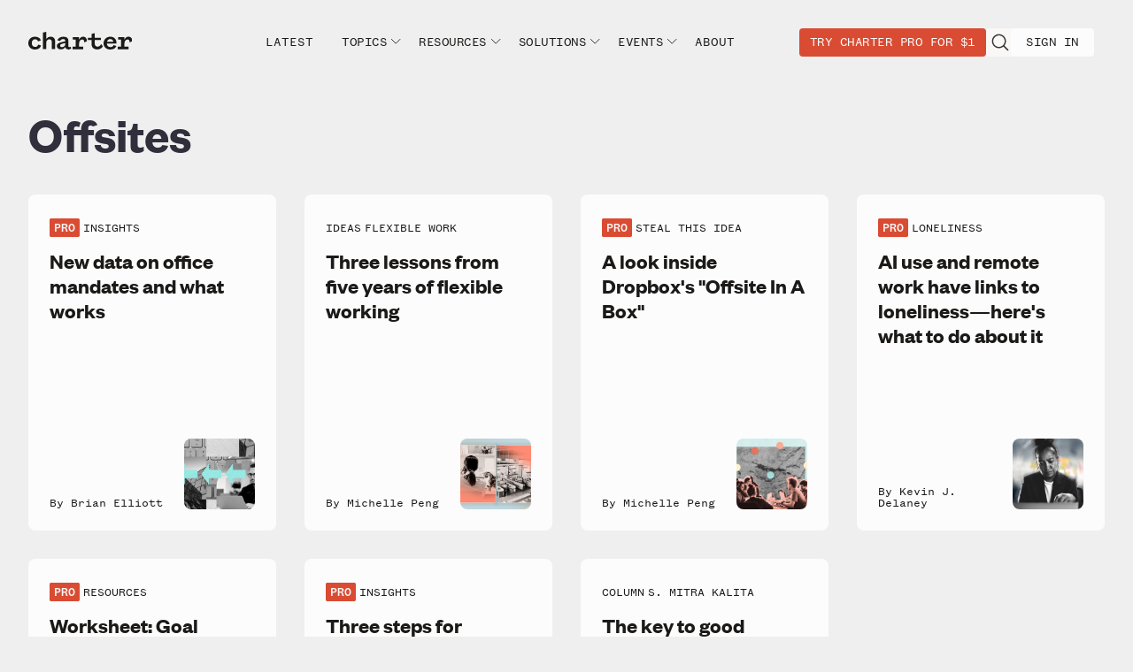

--- FILE ---
content_type: text/html; charset=utf-8
request_url: https://www.charterworks.com/tag/offsites/
body_size: 8441
content:
<!DOCTYPE html>
<html lang="en">
<head>

    <meta charset="utf-8" />
    <meta http-equiv="X-UA-Compatible" content="IE=edge" />

    <title>Offsites - Charter - Future of Work, AI, Management, Hybrid</title>
    <meta name="HandheldFriendly" content="True" />
    <meta name="viewport" content="width=device-width, initial-scale=1.0" />
    <meta name="facebook-domain-verification" content="g57o7yafjuezer828k8c3dz6zpvqej" />

    

    <meta name="robots" content="max-image-preview:large" />

    <link rel="stylesheet" type="text/css" href="https://www.charterworks.com/assets/built/screen.css?v=630bfd3381" />

    <!-- Global site tag (gtag.js) - Google Analytics -->
    <script async src="https://www.googletagmanager.com/gtag/js?id=G-V84CGHPXQ2"></script>
    <script>
      window.dataLayer = window.dataLayer || [];
      function gtag(){dataLayer.push(arguments);}
      gtag('js', new Date());
      gtag('config', 'UA-182869867-2');
      gtag('config', 'G-V84CGHPXQ2');
    </script>

    <!-- Google Tag Manager -->
    <script>(function(w,d,s,l,i){w[l]=w[l]||[];w[l].push({'gtm.start':
    new Date().getTime(),event:'gtm.js'});var f=d.getElementsByTagName(s)[0],
    j=d.createElement(s),dl=l!='dataLayer'?'&l='+l:'';j.async=true;j.src=
    'https://www.googletagmanager.com/gtm.js?id='+i+dl;f.parentNode.insertBefore(j,f);
    })(window,document,'script','dataLayer','GTM-PNMKPZN5');</script>
    <!-- End Google Tag Manager -->

    <script>
    // create the Keywee Tracker tag
    (function (w, d) {
      w.kwa || (w.kwa = function () {
        (w.kwa.q = w.kwa.q || []).push(arguments);
      });
      s = d.createElement('script');
      s.src = '//cdn.keywee.co/dist/analytics.min.js';
      s.async = true;
      f = d.scripts[0];
      f.parentNode.insertBefore(s, f);
    })(window, document);

    // initialize the Keywee Tracker
    kwa('initialize',1128);
  </script>
<script type="text/javascript">
_linkedin_partner_id = "2916796";
window._linkedin_data_partner_ids = window._linkedin_data_partner_ids || [];
window._linkedin_data_partner_ids.push(_linkedin_partner_id);
</script>
<script type="text/javascript">
    (function(){var s = document.getElementsByTagName("script")[0];
    var b = document.createElement("script");
    b.type = "text/javascript";b.async = true;
    b.src = "https://snap.licdn.com/li.lms-analytics/insight.min.js";
    s.parentNode.insertBefore(b, s);})();
</script>
<noscript>
    <img height="1" width="1" style="display:none;" alt="" src="https://px.ads.linkedin.com/collect/?pid=2916796&fmt=gif" />
</noscript>
<!-- Facebook Pixel Code -->
<script>
      !function(f,b,e,v,n,t,s)
      {if(f.fbq)return;n=f.fbq=function(){n.callMethod?
      n.callMethod.apply(n,arguments):n.queue.push(arguments)};
      if(!f._fbq)f._fbq=n;n.push=n;n.loaded=!0;n.version='2.0';
      n.queue=[];t=b.createElement(e);t.async=!0;
      t.src=v;s=b.getElementsByTagName(e)[0];
      s.parentNode.insertBefore(t,s)}(window, document,'script',
      'https://connect.facebook.net/en_US/fbevents.js');
      fbq('init', '439316737318096');
      fbq('track', 'PageView');
</script>
<noscript><img height="1" width="1" style="display:none" alt="" src="https://www.facebook.com/tr?id=439316737318096&ev=PageView&noscript=1"/></noscript>
<!-- End Facebook Pixel Code -->
    <link rel="icon" href="https://www.charterworks.com/content/images/size/w256h256/2021/06/profile-1.png" type="image/png">
    <link rel="canonical" href="https://www.charterworks.com/tag/offsites/">
    <meta name="referrer" content="no-referrer-when-downgrade">
    
    <meta property="og:site_name" content="Charter - Future of Work, AI, Management, Hybrid">
    <meta property="og:type" content="website">
    <meta property="og:title" content="Offsites - Charter - Future of Work, AI, Management, Hybrid">
    <meta property="og:url" content="https://www.charterworks.com/tag/offsites/">
    <meta property="og:image" content="https://www.charterworks.com/content/images/2021/06/profile.png">
    <meta property="article:publisher" content="https://www.facebook.com/charterworks/">
    <meta name="twitter:card" content="summary_large_image">
    <meta name="twitter:title" content="Offsites - Charter - Future of Work, AI, Management, Hybrid">
    <meta name="twitter:url" content="https://www.charterworks.com/tag/offsites/">
    <meta name="twitter:image" content="https://www.charterworks.com/content/images/2021/06/profile.png">
    <meta name="twitter:site" content="@charterworks">
    <meta property="og:image:width" content="1000">
    <meta property="og:image:height" content="1000">
    
    <script type="application/ld+json">
{
    "@context": "https://schema.org",
    "@type": "Series",
    "publisher": {
        "@type": "Organization",
        "name": "Charter - Future of Work, AI, Management, Hybrid",
        "url": "https://www.charterworks.com/",
        "logo": {
            "@type": "ImageObject",
            "url": "https://www.charterworks.com/content/images/2021/06/charter-logo-large-dark.svg",
            "width": 121,
            "height": 21
        }
    },
    "url": "https://www.charterworks.com/tag/offsites/",
    "name": "Offsites",
    "mainEntityOfPage": "https://www.charterworks.com/tag/offsites/"
}
    </script>

    <meta name="generator" content="Ghost 6.12">
    <link rel="alternate" type="application/rss+xml" title="Charter - Future of Work, AI, Management, Hybrid" href="https://www.charterworks.com/rss/">
    <script defer src="https://cdn.jsdelivr.net/ghost/portal@~2.56/umd/portal.min.js" data-i18n="true" data-ghost="https://www.charterworks.com/" data-key="c4fb9a485946df9ae2c0dba3fc" data-api="https://resetwork.ghost.io/ghost/api/content/" data-locale="en" crossorigin="anonymous"></script><style id="gh-members-styles">.gh-post-upgrade-cta-content,
.gh-post-upgrade-cta {
    display: flex;
    flex-direction: column;
    align-items: center;
    font-family: -apple-system, BlinkMacSystemFont, 'Segoe UI', Roboto, Oxygen, Ubuntu, Cantarell, 'Open Sans', 'Helvetica Neue', sans-serif;
    text-align: center;
    width: 100%;
    color: #ffffff;
    font-size: 16px;
}

.gh-post-upgrade-cta-content {
    border-radius: 8px;
    padding: 40px 4vw;
}

.gh-post-upgrade-cta h2 {
    color: #ffffff;
    font-size: 28px;
    letter-spacing: -0.2px;
    margin: 0;
    padding: 0;
}

.gh-post-upgrade-cta p {
    margin: 20px 0 0;
    padding: 0;
}

.gh-post-upgrade-cta small {
    font-size: 16px;
    letter-spacing: -0.2px;
}

.gh-post-upgrade-cta a {
    color: #ffffff;
    cursor: pointer;
    font-weight: 500;
    box-shadow: none;
    text-decoration: underline;
}

.gh-post-upgrade-cta a:hover {
    color: #ffffff;
    opacity: 0.8;
    box-shadow: none;
    text-decoration: underline;
}

.gh-post-upgrade-cta a.gh-btn {
    display: block;
    background: #ffffff;
    text-decoration: none;
    margin: 28px 0 0;
    padding: 8px 18px;
    border-radius: 4px;
    font-size: 16px;
    font-weight: 600;
}

.gh-post-upgrade-cta a.gh-btn:hover {
    opacity: 0.92;
}</style><script async src="https://js.stripe.com/v3/"></script>
    <script defer src="https://cdn.jsdelivr.net/ghost/sodo-search@~1.8/umd/sodo-search.min.js" data-key="c4fb9a485946df9ae2c0dba3fc" data-styles="https://cdn.jsdelivr.net/ghost/sodo-search@~1.8/umd/main.css" data-sodo-search="https://resetwork.ghost.io/" data-locale="en" crossorigin="anonymous"></script>
    
    <link href="https://www.charterworks.com/webmentions/receive/" rel="webmention">
    <script defer src="/public/cards.min.js?v=630bfd3381"></script>
    <link rel="stylesheet" type="text/css" href="/public/cards.min.css?v=630bfd3381">
    <script defer src="/public/member-attribution.min.js?v=630bfd3381"></script>
    <script defer src="/public/ghost-stats.min.js?v=630bfd3381" data-stringify-payload="false" data-datasource="analytics_events" data-storage="localStorage" data-host="https://www.charterworks.com/.ghost/analytics/api/v1/page_hit"  tb_site_uuid="8fccfa65-0986-47a8-8ece-f28e425835ce" tb_post_uuid="undefined" tb_post_type="null" tb_member_uuid="undefined" tb_member_status="undefined"></script><style>:root {--ghost-accent-color: #15171A;}</style>
<script>
    const queryString = window.location.search;
    const urlParams = new URLSearchParams(queryString);

    if( gtag ) {
        

        if(urlParams.get('action') && location.pathname === '/') {
            gtag('event', 'homepage_action_view', {
                'action': urlParams.get('action'),
                'success': urlParams.get('success') || 'n/a'
            });
        }

        if(urlParams.get('action') && location.pathname !== '/' && urlParams.get('success')) {
            gtag('event', 'user_action_view', {
                'action': urlParams.get('action'),
                'success': urlParams.get('success') || 'n/a'
            });
        }

        if( urlParams.get('trk') ) {
            const trk = urlParams.get('trk');

            if(trk.indexOf('feed') > -1) {
                const trkInfo = trk.split('_');
                gtag('event', 'linked_in_referral_view', {
                    'linked_in_location': trkInfo[0],
                    'linked_in_sublocation':trkInfo[1]
                });
            
                if(localStorage && localStorage.getItem('li_adsId')) {
                    gtag('set', 'user_properties', {
                        'linked_in_ad_id': localStorage.getItem('li_adsId')
                    });
                }
            }
        }

        if( urlParams.get('fbclid') ) {
            gtag('event', 'facebook_clickthrough_view');
        }
    }

    const stripe = urlParams.get('stripe'); 
    if (stripe == 'success') {
        window.location = '/charter-pro-thank-you/';
    }
</script>


</head>
<body id="post-body" class="cw-landing-body  ">
    <!-- Google Tag Manager (noscript) -->
    <noscript><iframe src="https://www.googletagmanager.com/ns.html?id=GTM-PNMKPZN5"
    height="0" width="0" style="display:none;visibility:hidden"></iframe></noscript>
    <!-- End Google Tag Manager (noscript) -->

    
<nav class="cw-pro-landing-nav" role="navigation" aria-label="Charter Navigation">

    <div class="logo-container logged-out pro-container"> 
    <a href="/" class="custom-logo-link" rel="home" aria-current="page" aria-label="Return to Charter Pro homepage">
            <img class="site-logo logged-out" src="https://www.charterworks.com/assets/images/charter.svg?v=630bfd3381" alt="Reset Work"/>
    </a>
    <div class="mobile-nav-item-right">        
                <a href="/1for30days/" aria-label="Try Charter Pro for $1" title="Become a member" class="talk-to-us logged-out">Try Charter Pro for $1</a>
    

        <div class="pro-hamburger" id="pro-hamburger">
        <img src="https://www.charterworks.com/assets/images/icons/hamburger-pro.svg?v=630bfd3381" alt="Charter Menu" />
      </div>
    </div>
</div>


    <div class="pro-nav-item-left">
    <a href="/latest" title="Latest" aria-label="Read Insights from Charter">Latest</a>
                            <div aria-label="Follow Charter topics"  class="cw-newsletter-toggle"><span>Topics</span>
                          <img src="https://www.charterworks.com/assets/images/downward-chevron.svg?v=630bfd3381" class="down-icon" />
                          <div class="cw-newsletter-submenu">
                            <a href="/tag/ai/" aria-label="Charter on AI" >AI</a>
                            <a href="/tag/dei/" aria-label="Charter articles about DEI" >DEI</a>
                            <a href="/tag/flexible-work/" aria-label="Charter articles about Flexible Work">Flexible Work</a>
                            <a href="/tag/management/" aria-label="Charter articles about Management">Management</a>
                            <a href="/tag/societal-issues/" aria-label="Charter articles about Societal Issues">Societal Issues</a>
                          </div>
                        </div>                        

            <div aria-label="Resources" title="Resources" class="cw-newsletter-toggle"><span>Resources</span>
          <img src="https://www.charterworks.com/assets/images/downward-chevron.svg?v=630bfd3381" class="down-icon" />
          <div class="cw-newsletter-submenu">
            <a href="/newsletter/" aria-label="Subscribe to Charter newsletters" title="Briefing Newsletter">Briefing</a>
            <a href="/tag/work-tech/" aria-label="Work Tech" title="Work Tech Newsletter">Work Tech</a>
            <a href="/tag/research/" title="Research" aria-label="Read Exclusive Research from Charter">Research</a>
            <a href="/tag/playbook/" title="Playbooks" aria-label="Download Exclusive Playbooks from Charter">Playbooks</a>
            <a href="/tag/case-study/" title="Case Studies" aria-label="Read exclusive case studies from Charter">Case Studies</a>
            <a href="/tag/resources/" title="Resources" aria-label="Get Resources from Charter">Toolkits, Scripts, and other Resources</a>
          </div>
        </div>


                <div aria-label="Solutions" title="Solutions" class="cw-newsletter-toggle"><span>Solutions</span>
          <img src="https://www.charterworks.com/assets/images/downward-chevron.svg?v=630bfd3381" class="down-icon" />
          <div class="cw-newsletter-submenu">
            <a href="/pro/pricing/" aria-label="Charter Pro" title="Charter Pro">Charter Pro</a>
            <a href="/forum/" aria-label="Charter Forum" title="Charter Forum">Charter Forum</a>
            <a href="/teams/" aria-label="Charter Pro for Teams" title="Charter Pro for Teams">Charter Pro for Teams</a>
            <a href="/work-with-us/" aria-label="Work with us" title="Advisory and Strategic Services" class="cw-long-link">Advisory + Strategic Services</a>
          </div>
        </div>

                                <div aria-label="Get Information on Charter Events" title="Events" class="cw-newsletter-toggle"><span>Events</span>
                          <img src="https://www.charterworks.com/assets/images/downward-chevron.svg?v=630bfd3381" class="down-icon" />
                          <div class="cw-newsletter-submenu" aria-label="secondary">
                            <a href="/events/" title="Charter Events" aria-label="Charter Events" >Upcoming and Past</a>

                            <a href="/tag/the-ai-download/" title="The AI Download" aria-label="The AI Download">The AI Download</a>
                            <a href="/tag/cortado/" title="Cortado Events" aria-label="Cortado Events">Charter Cortados</a>

                            <a href="/events/ai-summit/2026/" title="Leading with AI" aria-label="Leading with AI">Leading With AI</a>
                            <a href="/tag/masterclass/" title="Masterclass" aria-label="Masterclass">Masterclass</a>

                            <a href="/tag/skills-accelerator/" title="Skills Accelerators" aria-label="Skills Accelerators">Skills Accelerators</a>
                            <a href="/tag/executive-strategy-briefing/" title="Executive Strategy Briefings" aria-label="Executive Strategy Briefings">Strategy Briefings</a>

                            <a href="/tag/webinar/" title="Webinars" aria-label="Webinars">Webinars</a>

                            <a href="/events/cws/2025/" title="Charter Workplace Summit" aria-label="Charter Workplace Summit">Workplace Summit</a>
                          </div>
                        </div>

        <a href="/about" title="About" aria-label="More about Charter">About</a>
</div>

    <div class="pro-nav-item-right">        

            <a href="/1for30days/" aria-label="Try Charter Pro for $1" title="Become a member" class="talk-to-us logged-out">Try Charter Pro for $1</a>
    

    <a class="search-icon" href="/search" title="Search">
	    <img src="https://www.charterworks.com/assets/images/icons/MagnifyingGlass.svg?v=630bfd3381" class="search-icon-img" />
    </a>

        <a href="#/portal/signin" title="Sign In" aria-label="Sign in" class="sign-out logged-out">Sign In</a>

    </div>
</nav>

<script type="text/javascript">
  const hamburgerHandler = () => {
    const d = document;
    d.getElementById('pro-hamburger').addEventListener('click', (evt) => {
      const nav = document.querySelector('.cw-pro-landing-nav');
      nav.classList.toggle('show-nav');
    });
  };

  const nlDropdown = (evt) => {
    // Without below logic to check class list, dropdown breaks when mouse is already over menu before events listeners are
    // added to set it active.
    if(event.type === "mouseleave" && evt.target.querySelector('.cw-newsletter-submenu').classList.contains('active')){
        evt.target.querySelector('.cw-newsletter-submenu').classList.toggle('active');
    }
    
    if(event.type === "mouseenter" && !evt.target.querySelector('.cw-newsletter-submenu').classList.contains('active')){
        evt.target.querySelector('.cw-newsletter-submenu').classList.toggle('active');
    }
  };


  window.addEventListener('load', (evt) => {
    document.querySelectorAll('.cw-newsletter-toggle').forEach((el) => el.addEventListener('mouseenter', nlDropdown));
    document.querySelectorAll('.cw-newsletter-toggle').forEach((el) => el.addEventListener('mouseleave', nlDropdown));
  })

  hamburgerHandler();

  window.addEventListener('load', (evt) => {
    if(gtag) {

      let pagesViewed = 0;

        if( localStorage && localStorage.getItem('ghost-history') ) {
          const userHistory = Object.values(JSON.parse(localStorage.getItem('ghost-history')));

          pagesViewed = userHistory.length;
        }
      
        let hasLinkedInAdId = false;
        if( localStorage && localStorage.getItem('li_adsId') ) {
          hasLinkedInAdId = localStorage.getItem('li_adsId');

        }

      document.querySelector('.pro-nav-item-left').addEventListener('mouseenter', (evt) => {
        gtag('event', 'top_nav_enter');
      });

      document.querySelector('.logo-container .custom-logo-link').addEventListener('click', (evt) => {
        gtag('event', 'top_nav_logo_click');
      });

      document.querySelector('.pro-nav-item-right .talk-to-us').addEventListener('click', (evt) => {
        gtag('event', 'top_nav_offer_click', {
          'pages_viewed': pagesViewed,
          'offer_text': document.querySelector('.pro-nav-item-right .talk-to-us').innerHTML,
          'linked_in_ad_id': hasLinkedInAdId,
        });
      });

      document.querySelectorAll('.cw-newsletter-toggle').forEach((elem) => {
        elem.addEventListener('click', (evt) => {
          gtag('event', 'top_nav_submenu_click', {
            'nav_submenu': elem.querySelector('span').innerHTML
          });
        });
      });

    }
  })
</script>


<main class="cw-landing-container four-by-cards-container">

                

                     
                    <header class="tag-grid-header">
                        <h1 class="tag-title">Offsites</h1>
                        <h2 class="tag-description">
                        </h2>
                    </header>






    <div class="four-by-cards-grid">
                    <div class="cw-card cw-post-card cw-card-is-pro cw-card-image ">
        <div class="cw-card-tags" aria-label="Tags">
            <span class="cw-card-pro-badge" aria-label="Pro">Pro</span>
                    <span class="primary" aria-label="Insights">Insights</span>
                    <span class="secondary" aria-label="Flexible work">Flexible work</span>
        </div>
        <a href="/office-mandates-and-what-works/" class="card-title-link">
            <h4 role="heading" class="cw-post-card-header">New data on office mandates and what works</h4>
        </a>

        <div class="cw-landing-featured-card-authors">
            <span class="cw-card-author primary">By <span name="card_author">Brian Elliott</span></span>
        </div>

        <figure class="cw-card-figure">
                <img class="cw-content-image" 
                        srcset="/content/images/size/w600/2025/08/charter-office-policies.jpg 300w"
                        sizes="(max-width: 1024px) 300px"
                        src="/content/images/size/w600/2025/08/charter-office-policies.jpg" alt="New data on office mandates and what works" 
                />
        </figure>
    </div>
                    <div class="cw-card cw-post-card  cw-card-image ">
        <div class="cw-card-tags" aria-label="Tags">
            <span class="cw-card-pro-badge" aria-label="Pro">Pro</span>
                    <span class="primary" aria-label="Ideas">Ideas</span>
                    <span class="secondary" aria-label="Flexible work">Flexible work</span>
        </div>
        <a href="/five-years-flexible/" class="card-title-link">
            <h4 role="heading" class="cw-post-card-header">Three lessons from five years of flexible working</h4>
        </a>

        <div class="cw-landing-featured-card-authors">
            <span class="cw-card-author primary">By <span name="card_author">Michelle Peng</span></span>
        </div>

        <figure class="cw-card-figure">
                <img class="cw-content-image" 
                        srcset="/content/images/size/w600/2025/03/charter-flexible-work.jpg 300w"
                        sizes="(max-width: 1024px) 300px"
                        src="/content/images/size/w600/2025/03/charter-flexible-work.jpg" alt="Three lessons from five years of flexible working" 
                />
        </figure>
    </div>
                    <div class="cw-card cw-post-card cw-card-is-pro cw-card-image ">
        <div class="cw-card-tags" aria-label="Tags">
            <span class="cw-card-pro-badge" aria-label="Pro">Pro</span>
                    <span class="primary" aria-label="Steal this idea">Steal this idea</span>
                    <span class="secondary" aria-label="Offsites">Offsites</span>
        </div>
        <a href="/dropbox-offsite-in-a-box/" class="card-title-link">
            <h4 role="heading" class="cw-post-card-header">A look inside Dropbox&#x27;s &quot;Offsite In A Box&quot;</h4>
        </a>

        <div class="cw-landing-featured-card-authors">
            <span class="cw-card-author primary">By <span name="card_author">Michelle Peng</span></span>
        </div>

        <figure class="cw-card-figure">
                <img class="cw-content-image" 
                        srcset="/content/images/size/w600/2024/08/offsites-1.jpg 300w"
                        sizes="(max-width: 1024px) 300px"
                        src="/content/images/size/w600/2024/08/offsites-1.jpg" alt="A look inside Dropbox&#x27;s &quot;Offsite In A Box&quot;" 
                />
        </figure>
    </div>
                    <div class="cw-card cw-post-card cw-card-is-pro cw-card-image ">
        <div class="cw-card-tags" aria-label="Tags">
            <span class="cw-card-pro-badge" aria-label="Pro">Pro</span>
                    <span class="primary" aria-label="Loneliness">Loneliness</span>
                    <span class="secondary" aria-label="AI">AI</span>
        </div>
        <a href="/loneliness-ai-remote-work-solutions/" class="card-title-link">
            <h4 role="heading" class="cw-post-card-header">AI use and remote work have links to loneliness—here&#x27;s what to do about it</h4>
        </a>

        <div class="cw-landing-featured-card-authors">
            <span class="cw-card-author primary">By <span name="card_author">Kevin J. Delaney</span></span>
        </div>

        <figure class="cw-card-figure">
                <img class="cw-content-image" 
                        srcset="/content/images/size/w600/2024/07/charter-burnout.jpg 300w"
                        sizes="(max-width: 1024px) 300px"
                        src="/content/images/size/w600/2024/07/charter-burnout.jpg" alt="AI use and remote work have links to loneliness—here&#x27;s what to do about it" 
                />
        </figure>
    </div>
                    <div class="cw-card cw-post-card cw-card-is-pro cw-card-image ">
        <div class="cw-card-tags" aria-label="Tags">
            <span class="cw-card-pro-badge" aria-label="Pro">Pro</span>
                    <span class="primary" aria-label="Resources">Resources</span>
                    <span class="secondary" aria-label="Culture">Culture</span>
        </div>
        <a href="/worksheet-events-goals/" class="card-title-link">
            <h4 role="heading" class="cw-post-card-header">Worksheet: Goal oriented event planning</h4>
        </a>

        <div class="cw-landing-featured-card-authors">
            <span class="cw-card-author primary">By <span name="card_author">Michelle Peng</span></span>
        </div>

        <figure class="cw-card-figure">
                <img class="cw-content-image" 
                        srcset="/content/images/size/w600/2023/11/DALL-E-2022-11-26-15.44.38---brown-woman--black-man--and-white-man-holding-cups-talking-in-a-room-with-christmas-lights--technical-illustration.jpg 300w"
                        sizes="(max-width: 1024px) 300px"
                        src="/content/images/size/w600/2023/11/DALL-E-2022-11-26-15.44.38---brown-woman--black-man--and-white-man-holding-cups-talking-in-a-room-with-christmas-lights--technical-illustration.jpg" alt="Worksheet: Goal oriented event planning" 
                />
        </figure>
    </div>
                    <div class="cw-card cw-post-card cw-card-is-pro cw-card-image ">
        <div class="cw-card-tags" aria-label="Tags">
            <span class="cw-card-pro-badge" aria-label="Pro">Pro</span>
                    <span class="primary" aria-label="Insights">Insights</span>
                    <span class="secondary" aria-label="Offsites">Offsites</span>
        </div>
        <a href="/three-steps-for-planning-your-next-offsite/" class="card-title-link">
            <h4 role="heading" class="cw-post-card-header">Three steps for planning your next offsite</h4>
        </a>

        <div class="cw-landing-featured-card-authors">
            <span class="cw-card-author primary">By <span name="card_author">Cari Romm Nazeer</span></span>
        </div>

        <figure class="cw-card-figure">
                <img class="cw-content-image" 
                        srcset="/content/images/size/w600/2024/08/offsites.jpg 300w"
                        sizes="(max-width: 1024px) 300px"
                        src="/content/images/size/w600/2024/08/offsites.jpg" alt="Three steps for planning your next offsite" 
                />
        </figure>
    </div>
                    <div class="cw-card cw-post-card  cw-card-image ">
        <div class="cw-card-tags" aria-label="Tags">
            <span class="cw-card-pro-badge" aria-label="Pro">Pro</span>
                    <span class="primary" aria-label="Column">Column</span>
                    <span class="secondary" aria-label="S. Mitra Kalita">S. Mitra Kalita</span>
        </div>
        <a href="/key-to-good-offsites/" class="card-title-link">
            <h4 role="heading" class="cw-post-card-header">The key to good offsites at a time when everything feels off</h4>
        </a>

        <div class="cw-landing-featured-card-authors">
            <span class="cw-card-author primary">By <span name="card_author">S. Mitra Kalita</span></span>
        </div>

        <figure class="cw-card-figure">
                <img class="cw-content-image" 
                        srcset="/content/images/size/w600/2022/01/GettyImages-1142487739-1.jpg 300w"
                        sizes="(max-width: 1024px) 300px"
                        src="/content/images/size/w600/2022/01/GettyImages-1142487739-1.jpg" alt="The key to good offsites at a time when everything feels off" 
                />
        </figure>
    </div>
    </div>


    <div class="pagination-home">
        <nav class="pagination" role="navigation">
    <span class="">1 of 1</span>
</nav>

    </div>
</main>
<footer id="cw-footer" class="pro-global-footer">
      <div class="footer-logo-container logged-out"> 
        <a href="/" class="custom-logo-link charter-logo-black" rel="home" aria-current="page">     
          <img src="https://www.charterworks.com/assets/images/charter.svg?v=630bfd3381" alt="Reset Work" class="logged-out"/>
        </a>
      </div>

  <div class="footer-row top-footer-links">
    <div class="column">
      <div class="footer-header"><a href="/tag/insights">Insights</a></div>
      <div class="footer-link"><a href="/tag/books">Books</a></div>
      <div class="footer-link"><a href="/tag/interviews">Interviews</a></div>
      <div class="footer-link"><a href="https://time.com/charter/">Charter on TIME</a></div>
    </div>

    <div class="column">
      <div class="footer-header"><a href="/tag/research">Research</a></div>
      <div class="footer-header second-header">Connect</div>
      <div class="footer-link"><a href="/events">Events</a></div>
    </div>

    <div class="column">
      <div class="footer-header">Topics</div>
      <div class="footer-link"><a href="/tag/artificial-intelligence">Artificial Intelligence</a></div>
      <div class="footer-link"><a href="/tag/hybrid-work">Hybrid Work</a></div>
      <div class="footer-link"><a href="/tag/dei">DEI</a></div>
      <div class="footer-link"><a href="/tag/leadership">Leadership</a></div>
    </div>

    <div class="column">
      <div class="footer-header"><a href="/pro/pricing">Charter Pro</a></div>
      <div class="footer-link"><a href="/pro/join">Become a Member</a></div>
      <div class="footer-link"><a href="mailto:hi@charterworks.com">Support</a></div>
    </div>

    <div class="column">
      <div class="footer-header">

        <a href="#/portal/signin" title="Sign In">Sign In</a>
        </div>
        <a class="footer-header search-icon" href="/search" alt="Search Charter" title="Search">
           Search <img src="https://www.charterworks.com/assets/images/icons/MagnifyingGlass.svg?v=630bfd3381" class="search-icon-img" />
        </a>
    </div>
  </div> 

  <div class="footer-row center-footer-links">
    <div class="center-column">
      <div class="footer-header">Contact</div>
      <div class="footer-link"><a href="mailto:partner@charterworks.com">Partnerships</a></div>
      <div class="footer-link"><a href="mailto:hi@charterworks.com">General Inquiries</a></div>
    </div>

    <div class="center-column">
      <div class="footer-header">Company</div>
      <div class="footer-link"><a href="/about">About</a></div>
      <div class="footer-link"><a href="/about">Careers</a></div>
      <div class="footer-link"><a href="mailto:press@charterworks.com">Press</a></div>
    </div>

    <div class="center-column span-3">
      <div class="footer-header">Newsletters</div>
      <div class="footer-link"><a href="/newsletter">Charter Briefing</a></div>
      <div style="display:none" class="footer-form">
        <input type="text" class="footer-email-input" placeholder="Your email" id="footer-email-input" />
        <button id="footer-email-button"><img src="https://www.charterworks.com/assets/images/icons/circle-arrow-right.svg?v=630bfd3381" alt="Submit email"/></button>
      </div>
    </div>
    <script type="text/javascript">    
      window.addEventListener('load', (evt) => {
        document.querySelectorAll('footer a').forEach((link) => {
          link.addEventListener('click', (evt) => {
            if(gtag) {
              gtag('event', 'footer_link_click', { 'href': link.href });
            }
          });
        });
      });
    </script>
  </div>

  <div class="footer-row bottom-footer-links">
    <div class="footer-bottom-grid">        
        <span class="footer-link cw-wordmark">
            Charter Works Inc. © 2025
        </span>
        <span class="footer-link">
            <a href="/privacy-policy/">Privacy</a>            
        </span> 
        <span class="footer-link"><a href="/terms-of-service/">Terms of Service</a></span>        
        <span class="footer-link"><a href="https://www.linkedin.com/company/charterworks/"><img src="https://www.charterworks.com/assets/images/icons/linkedin.svg?v=630bfd3381"  alt="Charter on LinkedIn" /></a></span>
        <span class="footer-link"><a href="https://bsky.app/profile/charterworks.bsky.social"><img src="https://www.charterworks.com/assets/images/icons/Bluesky.svg?v=630bfd3381" alt="Charter on Bluesky" /></a></span>
        <span class="footer-link"><a href="https://www.facebook.com/charterworks"><img src="https://www.charterworks.com/assets/images/icons/facebook.svg?v=630bfd3381"  alt="Charter on Facebook" /></a></span>
        <span class="footer-link"><a href="https://instagram.com/charter.works"><img src="https://www.charterworks.com/assets/images/icons/instagram.svg?v=630bfd3381"  alt="Charter on Instagram" /></a></span>
        <span class="footer-link"><a href="https://youtube.com/charterworks"><img src="https://www.charterworks.com/assets/images/icons/youtube.svg?v=630bfd3381"  alt="Charter on YouTube" /></a></span>           
    </div>
  </div>

</footer>
    <script type="text/javascript">	
</script>
    <script type="text/javascript">
        let d = document;

        const movePanel = () => {            
            let p = d.querySelector('.cw-pro-landing-sidebar-panel');
            let panel = p.parentNode.removeChild(p);
            let feature = d.querySelector('.cw-pro-landing-featured-area > div:nth-child(2)');

            if( !feature ) {
                return;
            }          
            feature.parentNode.insertBefore(panel, feature.nextElementSibling);

            panel.classList.add('read-more')
            panel.addEventListener('click', (evt) => panel.classList.toggle('read-more'));
        }

        const addReadMoreHandler = (evt) => {
            let btn = d.getElementById('read-more-button');
            let txt = d.getElementById('read-more-button-text');

            if( !btn || !txt ) {
                return;
            }
            
            btn.addEventListener('click', (evt) => {
                txt.innerHTML = (txt.innerHTML === 'Collapse') ? 'Read More' : 'Collapse';
            });
        }
        
        if(screen.width < 1025) {
            
            let p = d.querySelector('.cw-pro-landing-sidebar-panel');
            if(p !== null){
                movePanel();
                addReadMoreHandler();
            }
        }


        const addCardClickHandlers = () => {
            const cards = d.querySelectorAll('.cw-landing-featured-area > div, .cw-landing-content-fold > div, .cw-landing-content-main > div, .cw-pro-landing-featured-area > div, .cw-pro-landing-content-fold > div, .cw-pro-landing-content-main > div, .recirc-cards-grid > div, .three-by-three-cards-grid > div, .four-by-cards-grid > div');
            if(cards !== null){
                cards.forEach((card) => {
                    card.addEventListener('click', (evt) => {
                        evt.preventDefault();
                        evt.stopPropagation();
                        const articleLink = card.querySelector('a');
                        sendGAPostCardClick(card);
                        return location.assign(articleLink.href);
                    });
                });
            }
        }

        addCardClickHandlers();

        const sendGAPostCardClick = (card) => {
            try{
                if(!gtag) return;
                let primary_tag = "NA";
                const primary_tag_el = card.querySelector('.cw-card-tags span.primary');
                if(primary_tag_el){
                    primary_tag = primary_tag_el.innerHTML;
                }
                let card_title = "NA";
                const card_title_el = card.querySelector('h4');
                if(card_title_el){
                    card_title = card_title_el.innerHTML;
                }
                let card_link = "NA";
                const articleLink_el = card.querySelector('a');
                if(articleLink_el && articleLink_el.href){
                    card_link = articleLink_el.href;
                }
                
                let card_author = "NA";
                let card_author_el = card.querySelector('.cw-card-author.primary');
                if(card_author_el && card_author_el.dataset.authorName){
                    card_author = card_author_el.dataset.authorName;
                }else if(card_author_el && card_author_el.querySelector('[name="card_author"]')){
                    card_author = card_author_el.querySelector('[name="card_author"]').innerHTML;
                }

                let card_context = "tag"; 
                let card_meta =  {
                    'card_context': card_context,
                    'primary_tag': primary_tag,
                    'card_title': card_title,
                    'card_link': card_link,
                    'card_author': card_author
                };
                gtag('event', 'post_card_click', card_meta );
            }catch(error){
                console.log('error',error);

            }
        }

        const cardImageFix = (container, featured) => {
            const smallImage = featured ? container.querySelector('.cw-featured-image') : container.querySelector('img.cw-content-image');
            let src = smallImage.src;            

            container.classList.add('contains-image');
            
            container.style.background = `url('${src}')`;
            container.style.backgroundSize = 'cover';                        

            if( container.previousElementSibling.classList.contains('cw-landing-featured-card-authors') ) {
                container.previousElementSibling.classList.add('contains-image');
            }
            
            container.removeChild(smallImage);
        }

        const fixSquareCardImages = () => {
            const smallImageContainers = d.querySelectorAll('.cw-content-image-container:not(.cw-above-header)');
            const featuredImageContainers = d.querySelectorAll('.cw-featured-image-container');

            smallImageContainers.forEach( (container, idx) => cardImageFix(container));
            featuredImageContainers.forEach( (container, idx) => cardImageFix(container, true));
        }

        fixSquareCardImages();
    </script>



            <script
            async
            src="https://code.jquery.com/jquery-3.4.1.min.js"
            integrity="sha256-CSXorXvZcTkaix6Yvo6HppcZGetbYMGWSFlBw8HfCJo="
            crossorigin="anonymous">
        </script>
        <script async src="https://www.charterworks.com/assets/built/casper.js?v=630bfd3381"></script>
</body>
</html>


--- FILE ---
content_type: text/css
request_url: https://www.charterworks.com/public/cards.min.css?v=630bfd3381
body_size: 2999
content:
.kg-button-card,.kg-button-card *{box-sizing:border-box}.kg-button-card,.kg-button-card a.kg-btn{display:flex;position:static;align-items:center}.kg-button-card{width:100%;justify-content:center}.kg-button-card.kg-align-left{justify-content:flex-start}.kg-button-card a.kg-btn{padding:0 1.2em;height:2.4em;line-height:1em;font-family:-apple-system,BlinkMacSystemFont,"Segoe UI","Roboto","Oxygen","Ubuntu","Cantarell","Fira Sans","Droid Sans","Helvetica Neue",sans-serif;font-size:.95em;font-weight:600;text-decoration:none;border-radius:5px;transition:opacity .2s ease-in-out}.kg-button-card a.kg-btn:hover{opacity:.85}.kg-button-card a.kg-btn-accent{background-color:var(--ghost-accent-color);color:#fff}.kg-callout-card,.kg-callout-card *{box-sizing:border-box}.kg-callout-card{display:flex;padding:1.2em 1.6em;border-radius:8px}.kg-callout-card-grey{background:rgba(124,139,154,.13)}.kg-callout-card-white{background:0 0;box-shadow:inset 0 0 0 1px rgba(124,139,154,.2)}.kg-callout-card-blue{background:rgba(33,172,232,.12)}.kg-callout-card-green{background:rgba(52,183,67,.12)}.kg-callout-card-yellow{background:rgba(240,165,15,.13)}.kg-callout-card-red{background:rgba(209,46,46,.11)}.kg-callout-card-pink{background:rgba(225,71,174,.11)}.kg-callout-card-purple{background:rgba(135,85,236,.12)}.kg-callout-card-accent{background:var(--ghost-accent-color);color:#fff}.kg-callout-card.kg-callout-card-accent a{color:#fff;text-decoration:underline}.kg-callout-card div.kg-callout-emoji{padding-right:.8em;line-height:1.25em;font-size:1.15em}.kg-callout-card div.kg-callout-text{font-size:.95em;line-height:1.5em}.kg-callout-card+.kg-callout-card{margin-top:1em}.kg-collection-card{width:100%;margin-top:6vmin}.kg-collection-card+*{margin-top:6vmin}.kg-collection-card-title{margin:.8rem 0 1.6rem;font-size:1.5rem;font-weight:700;text-transform:uppercase}a.kg-collection-card-post-wrapper{text-decoration:none;color:var(--text-color)}a.kg-collection-card-post-wrapper:hover{opacity:1}.kg-collection-card-post{display:flex;gap:3.2rem}.kg-collection-card-img{position:relative;aspect-ratio:3/2}.kg-collection-card-img img{position:absolute;inset:0;width:100%;height:100%;object-fit:cover}a.kg-collection-card-post-wrapper:hover img{opacity:.92;transition:all .2s ease}.kg-collection-card-content{display:flex;flex-direction:column;font-size:1.6rem}h2.kg-collection-card-post-title,p.kg-collection-card-post-excerpt{overflow:hidden;display:-webkit-box;-webkit-box-orient:vertical;-webkit-line-clamp:2}h2.kg-collection-card-post-title{margin:0;font-size:2.4rem}p.kg-collection-card-post-excerpt{margin-top:1.2rem;line-height:1.4}.kg-collection-card-post-meta{display:flex;opacity:.5;margin-top:1.2rem;font-size:1.3rem;font-weight:500}.kg-collection-card-list{display:flex;flex-direction:column;gap:3.2rem}@media (max-width:767px){.kg-collection-card-list .kg-collection-card-post{flex-direction:column}}.kg-collection-card-list .kg-collection-card-img{flex:0 0 30%}.kg-collection-card-grid{display:grid;grid-template-columns:repeat(1,minmax(0,1fr));gap:2.4rem}@media (min-width:640px){.kg-collection-card-grid:not(.columns-1){grid-template-columns:repeat(2,minmax(0,1fr))}}@media (min-width:1024px){.kg-collection-card-grid:not(.columns-1):not(.columns-2){grid-template-columns:repeat(3,minmax(0,1fr));gap:3.2rem}.kg-collection-card-grid.columns-1{gap:4.8rem}.kg-collection-card-grid.columns-2{gap:4rem}}@media (min-width:1280px){.kg-collection-card-grid:not(.columns-1):not(.columns-2):not(.columns-3){grid-template-columns:repeat(4,minmax(0,1fr))}}.kg-collection-card-grid .kg-collection-card-post{flex-direction:column;gap:1.2rem}@media (min-width:1024px){.kg-collection-card-grid.columns-1 .kg-collection-card-post{gap:2rem}.kg-collection-card-grid.columns-2 .kg-collection-card-post{gap:1.6rem}}.kg-collection-card-grid.columns-1 .kg-collection-card-img,.kg-collection-card-grid.columns-2 .kg-collection-card-img{aspect-ratio:16/9}.kg-collection-card-grid .kg-collection-card-content{font-size:1.5rem}@media (min-width:640px){.kg-collection-card-grid .kg-collection-card-content{font-size:1.6rem}}@media (min-width:1024px){.kg-collection-card-grid.columns-1 .kg-collection-card-content{font-size:1.8rem}.kg-collection-card-grid.columns-3 .kg-collection-card-content,.kg-collection-card-grid.columns-4 .kg-collection-card-content{font-size:1.5rem}}.kg-collection-card-grid h2.kg-collection-card-post-title{font-size:1.7rem}.kg-collection-card-grid .kg-collection-card-post-meta{font-size:1.25rem}@media (min-width:640px){.kg-collection-card-grid h2.kg-collection-card-post-title{font-size:1.9rem}.kg-collection-card-grid.columns-1 h2.kg-collection-card-post-title{font-size:2.4rem}.kg-collection-card-grid:not(.columns-3):not(.columns-4) .kg-collection-card-post-meta{font-size:1.3rem}}@media (min-width:1024px){.kg-collection-card-grid.columns-1 h2.kg-collection-card-post-title{font-size:3.6rem}.kg-collection-card-grid.columns-2 h2.kg-collection-card-post-title{font-size:2.4rem}.kg-collection-card-grid.columns-1 .kg-collection-card-post-meta{font-size:1.4rem}}@media (min-width:1280px){.kg-collection-card-grid.columns-4 h2.kg-collection-card-post-title{font-size:1.7rem}}.kg-cta-card,.kg-cta-card *{box-sizing:border-box}.kg-cta-card{display:flex;flex-direction:column;border-radius:8px}.kg-cta-bg-grey{background:rgba(151,163,175,.14)}.kg-cta-bg-white{background:0 0;box-shadow:inset 0 0 0 1px rgba(124,139,154,.2)}.kg-cta-bg-blue{background:rgba(33,172,232,.12)}.kg-cta-bg-green{background:rgba(52,183,67,.12)}.kg-cta-bg-yellow{background:rgba(240,165,15,.13)}.kg-cta-bg-red{background:rgba(209,46,46,.11)}.kg-cta-bg-pink{background:rgba(225,71,174,.11)}.kg-cta-bg-purple{background:rgba(135,85,236,.12)}.kg-cta-sponsor-label-wrapper{margin:0 1.5em;padding:.7em 0;border-bottom:1px solid rgba(124,139,154,.2)}@media (max-width:600px){.kg-cta-sponsor-label-wrapper{margin:0 1.25em;padding:.5em 0}}.kg-cta-bg-none .kg-cta-sponsor-label-wrapper{margin:0;padding-top:0}.kg-cta-bg-none.kg-cta-no-dividers .kg-cta-sponsor-label-wrapper,.kg-cta-has-img .kg-cta-sponsor-label-wrapper:not(.kg-cta-bg-none .kg-cta-sponsor-label-wrapper):not(.kg-cta-minimal .kg-cta-sponsor-label-wrapper){border-bottom:0}.kg-cta-sponsor-label{font-family:-apple-system,BlinkMacSystemFont,"Segoe UI","Roboto","Oxygen","Ubuntu","Cantarell","Fira Sans","Droid Sans","Helvetica Neue",sans-serif;font-size:12px;font-weight:600;text-transform:uppercase;text-wrap:pretty}.kg-cta-sponsor-label span:not(a span){color:color-mix(in srgb,currentColor 45%,transparent)}.kg-cta-sponsor-label a,.kg-cta-sponsor-label a span,.kg-cta-text a{color:currentColor;transition:opacity .15s ease-in-out}.kg-cta-sponsor-label a:hover,.kg-cta-sponsor-label a:hover span{color:currentColor;opacity:.85}.kg-cta-link-accent .kg-cta-sponsor-label a{color:var(--ghost-accent-color)}.kg-cta-content{display:flex;padding:1.5em;gap:1.5em}@media (max-width:600px){.kg-cta-content{padding:1.25em;gap:1.25em}}.kg-cta-has-img .kg-cta-sponsor-label-wrapper+.kg-cta-content:not(.kg-cta-bg-none .kg-cta-content):not(.kg-cta-minimal .kg-cta-content){padding-top:0}.kg-cta-bg-none .kg-cta-content{padding:1.5em 0;border-bottom:1px solid rgba(124,139,154,.2)}.kg-cta-bg-none.kg-cta-no-dividers .kg-cta-content{padding:0;border-bottom:none}.kg-cta-bg-none:not(.kg-cta-no-dividers) .kg-cta-content:not(.kg-cta-sponsor-label-wrapper+.kg-cta-content){border-top:1px solid rgba(124,139,154,.2)}@media (max-width:600px){.kg-cta-bg-none .kg-cta-content{padding:1.25em 0}}.kg-cta-minimal .kg-cta-content{flex-direction:row}@media (max-width:600px){.kg-cta-minimal .kg-cta-content{flex-direction:column;gap:1.6rem}}.kg-cta-immersive .kg-cta-content{flex-direction:column}.kg-cta-content-inner{display:flex;flex-direction:column;gap:1.5em}@media (max-width:600px){.kg-cta-content-inner{gap:1.25em}}.kg-cta-immersive.kg-cta-centered .kg-cta-content-inner,a.kg-cta-button{align-items:center}.kg-cta-image-container{flex-shrink:0}.kg-cta-image-container img{width:100%;height:auto;margin:0;object-fit:cover;border-radius:6px}.kg-cta-minimal .kg-cta-image-container img{width:64px;height:64px}@media (max-width:600px){.kg-cta-minimal .kg-cta-image-container img{width:52px;height:52px}}.kg-cta-text p{margin:0;line-height:1.5em;text-wrap:pretty}.kg-cta-bg-none .kg-cta-text p{line-height:unset}.kg-cta-immersive.kg-cta-centered .kg-cta-text{text-align:center}.kg-cta-text p+p{margin-top:1.25em}.kg-cta-text a:hover{color:currentColor;opacity:.85}.kg-cta-link-accent .kg-cta-text a{color:var(--ghost-accent-color)}a.kg-cta-button{display:flex;position:static;justify-content:center;padding:0 1em;height:2.5em;font-family:-apple-system,BlinkMacSystemFont,"Segoe UI","Roboto","Oxygen","Ubuntu","Cantarell","Fira Sans","Droid Sans","Helvetica Neue",sans-serif;font-size:.95em;font-weight:500;line-height:1.65;text-decoration:none;border-radius:6px;transition:opacity .15s ease-in-out;width:max-content}a.kg-cta-button:hover{opacity:.85}.kg-signup-card.kg-style-accent,a.kg-cta-button.kg-style-accent{background-color:var(--ghost-accent-color)}.kg-cta-immersive.kg-cta-has-img a.kg-cta-button{width:100%}.kg-signup-card{position:relative}.kg-signup-card,.kg-signup-card *{box-sizing:border-box}.kg-signup-card a,.kg-signup-card a span{color:currentColor}.kg-layout-split .kg-signup-card-content{display:grid;grid-template-columns:1fr 1fr}.kg-signup-card-text{position:relative;display:flex;flex-direction:column;align-items:flex-start;justify-content:center;height:100%;padding:min(4vmax,80px);background-size:cover;background-position:center;text-align:left}.kg-width-wide .kg-signup-card-text{padding:min(6.4vmax,120px)}.kg-width-full .kg-signup-card-text{padding:min(12vmax,260px)0}.kg-layout-split .kg-signup-card-text{padding:min(12vmax,260px) min(4vmax,80px)}.kg-layout-split.kg-content-wide .kg-signup-card-text{padding:min(10vmax,220px)0 min(10vmax,220px) min(4vmax,80px)}.kg-layout-split.kg-content-wide.kg-swapped .kg-signup-card-text{padding:min(10vmax,220px) min(4vmax,80px) min(10vmax,220px)0}.kg-swapped .kg-signup-card-text{grid-row:1}.kg-signup-card-text.kg-align-center{align-items:center;text-align:center}.kg-signup-card.kg-style-image .kg-signup-card-button,.kg-signup-card.kg-style-image .kg-signup-card-subheading,.kg-signup-card.kg-style-image h2.kg-signup-card-heading{z-index:999}.kg-signup-card>picture>.kg-signup-card-image{position:absolute;top:0;left:0;width:100%;height:100%;object-fit:cover;object-position:center;background-color:#fff;pointer-events:none}.kg-signup-card-content .kg-signup-card-image{width:100%;height:0;min-height:100%;object-fit:cover;object-position:center}.kg-content-wide .kg-signup-card-content .kg-signup-card-image{height:100%;padding:5.6em 0;object-fit:contain}.kg-signup-card h2.kg-signup-card-heading{margin:0;font-size:clamp(1.7em,4vw,2.5em);font-weight:700;line-height:1.05em;letter-spacing:-.01em}.kg-signup-card.kg-width-wide h2.kg-signup-card-heading{font-size:clamp(1.7em,5vw,3.3em)}.kg-signup-card.kg-width-full h2.kg-signup-card-heading{font-size:clamp(1.9em,5.6vw,4.2em)}.kg-signup-card.kg-width-full.kg-layout-split h2.kg-signup-card-heading{font-size:clamp(1.9em,4vw,3.3em)}.kg-signup-card-subheading{margin:0 0 2em}.kg-signup-card .kg-signup-card-subheading{max-width:40em;margin:0;font-size:clamp(1.05em,2vw,1.4em);font-weight:500;line-height:1.2em}.kg-signup-card h2+.kg-signup-card-subheading{margin:.6em 0 0}.kg-signup-card .kg-signup-card-subheading strong{font-weight:600}.kg-signup-card.kg-width-full.kg-layout-split .kg-signup-card-subheading,.kg-signup-card.kg-width-wide .kg-signup-card-subheading{font-size:clamp(1.05em,2vw,1.55em)}.kg-signup-card.kg-width-full .kg-signup-card-subheading:not(.kg-layout-split .kg-signup-card-subheading){max-width:min(65vmax,1200px);font-size:clamp(1.05em,2vw,1.7em)}.kg-signup-card-form{position:relative;display:flex;flex-shrink:0;width:100%}.kg-align-center .kg-signup-card-form{justify-content:center}.kg-signup-card-heading+.kg-signup-card-form,.kg-signup-card-subheading+.kg-signup-card-form{margin:min(2.4vmax,48px)0 0}.kg-width-wide .kg-signup-card-heading+.kg-signup-card-form,.kg-width-wide .kg-signup-card-subheading+.kg-signup-card-form{margin:min(3.2vmax,64px)0 0}.kg-width-full .kg-signup-card-heading+.kg-signup-card-form,.kg-width-full .kg-signup-card-subheading+.kg-signup-card-form{margin:min(4vmax,80px)0 0}.kg-signup-card-fields{display:flex;width:100%;padding:3px;background:#fff;border:1px solid #e6e6e6;border-radius:4px}.kg-width-full .kg-signup-card-fields,.kg-width-wide .kg-signup-card-fields{width:100%;max-width:500px}.kg-signup-card-input{width:100%;height:2.9em;min-height:46px;margin:0 3px 0 0;padding:12px 16px;border:0;background:#fff;font-size:1.1em}.kg-signup-card-input:focus,.kg-signup-card-input:focus-visible{outline:0}.kg-signup-card-button{display:flex;position:relative;align-items:center;min-height:46px;height:100%;padding:0 1.2em;outline:0;border:0;font-size:1em;font-weight:600;line-height:1em;text-align:center;text-decoration:none;letter-spacing:.2px;white-space:nowrap;text-overflow:ellipsis;border-radius:3px;transition:opacity .2s ease;cursor:pointer}.kg-signup-card-button.kg-style-accent{background-color:var(--ghost-accent-color)}.kg-signup-card h2+.kg-signup-card-button,.kg-signup-card p+.kg-signup-card-button{margin:1.5em 0 0}.kg-signup-card .kg-signup-card-button:hover{opacity:.85}.kg-signup-card.kg-width-wide .kg-signup-card-button{font-size:1.05em}.kg-signup-card.kg-width-wide h2+.kg-signup-card-button,.kg-signup-card.kg-width-wide p+.kg-signup-card-button{margin-top:1.75em}.kg-signup-card.kg-width-full .kg-signup-card-button{font-size:1.1em}.kg-signup-card.kg-width-full h2+.kg-signup-card-button,.kg-signup-card.kg-width-full p+.kg-signup-card-button{margin-top:2em}.kg-signup-card-error,.kg-signup-card-form.success .kg-signup-card-fields,.kg-signup-card-success{display:none}.kg-signup-card-form.success .kg-signup-card-success{display:flex;align-items:center;height:3em;font-size:1.25em;font-weight:500;line-height:1.4em}.kg-signup-card-form.error .kg-signup-card-fields{border:1px solid red;box-shadow:inset 0 0 0 1px rgba(255,0,0,.2)}.kg-signup-card-form.error .kg-signup-card-error{position:absolute;bottom:calc(-1rem - 1.6em);display:block;font-size:inherit}.kg-signup-card-button-loading{position:absolute;inset:0;align-items:center;justify-content:center;display:none}.kg-signup-card-form.loading .kg-signup-card-button-default{color:transparent}.kg-signup-card-form.loading .kg-signup-card-button-loading{display:flex}.kg-signup-card-disclaimer{margin:1rem 0 0}.kg-signup-card-form.error+.kg-signup-card-disclaimer,.kg-signup-card-form.success+.kg-signup-card-disclaimer{visibility:hidden}@media (max-width:640px){.kg-layout-split .kg-signup-card-content{grid-template-columns:1fr}.kg-width-wide .kg-signup-card-text{padding:min(6.4vmax,120px) min(4vmax,80px)}.kg-layout-split.kg-content-wide .kg-signup-card-text,.kg-layout-split.kg-content-wide.kg-swapped .kg-signup-card-text{padding:min(9.6vmax,180px)0}.kg-signup-card.kg-width-full .kg-signup-card-subheading:not(.kg-layout-split .kg-signup-card-subheading){max-width:unset}.kg-signup-card-content .kg-signup-card-image:not(.kg-content-wide .kg-signup-card-content .kg-signup-card-image){height:auto;min-height:unset;aspect-ratio:1/1}.kg-content-wide .kg-signup-card-content .kg-signup-card-image{padding:1.7em 0 0}.kg-content-wide.kg-swapped .kg-signup-card-content .kg-signup-card-image{padding:0 0 1.7em}.kg-signup-card-input{height:2.9em;padding:6px 12px;font-size:1em}.kg-signup-card-button{height:2.9em}.kg-signup-card.kg-width-full .kg-signup-card-button,.kg-signup-card.kg-width-wide .kg-signup-card-button{font-size:1em}}.kg-toggle-card,.kg-toggle-card *{box-sizing:border-box}.kg-toggle-card{background:0 0;box-shadow:inset 0 0 0 1px rgba(124,139,154,.25);border-radius:4px;padding:1.2em}.kg-toggle-card[data-kg-toggle-state=close] .kg-toggle-content{height:0;overflow:hidden;transition:opacity .5s ease,top .35s ease;opacity:0;top:-.5em;position:relative}.kg-toggle-content{height:auto;opacity:1;transition:opacity 1s ease,top .35s ease;top:0;position:relative}.kg-toggle-card[data-kg-toggle-state=close] svg{transform:unset}.kg-toggle-heading{cursor:pointer;display:flex;justify-content:space-between;align-items:flex-start}.kg-toggle-card h4.kg-toggle-heading-text{font-size:1.15em;font-weight:700;line-height:1.3em;margin-top:0;margin-bottom:0}.kg-toggle-content p:first-of-type{margin-top:.5em}.kg-toggle-card .kg-toggle-content ol,.kg-toggle-card .kg-toggle-content p,.kg-toggle-card .kg-toggle-content ul{font-size:.95em;line-height:1.5em;margin-top:.95em;margin-bottom:0}.kg-toggle-card li+li{margin-top:.5em}.kg-toggle-card-icon{height:24px;width:24px;display:flex;justify-content:center;align-items:center;margin-left:1em;padding:0;background:0 0;border:0;cursor:pointer}.kg-toggle-heading svg{width:14px;color:rgba(124,139,154,.5);transition:all .3s;transform:rotate(-180deg)}.kg-toggle-heading path{fill:none;stroke:currentcolor;stroke-linecap:round;stroke-linejoin:round;stroke-width:1.5;fill-rule:evenodd}.kg-toggle-card+.kg-toggle-card{margin-top:1em}

--- FILE ---
content_type: image/svg+xml
request_url: https://www.charterworks.com/assets/images/icons/circle-arrow-right.svg?v=630bfd3381
body_size: -154
content:
<svg width="24" height="24" viewBox="0 0 24 24" fill="none" xmlns="http://www.w3.org/2000/svg">
<g id="circle-arrow-right">
<g id="Icon/circle-arrow-up">
<g id="Icon/arrow-down">
<path id="Path 2" d="M7.5 12L16.5 12" stroke="#1D1C1A" stroke-linecap="round"/>
<path id="Path 3" d="M13.5 15L16.5 12L13.5 9" stroke="#1D1C1A" stroke-linecap="round"/>
</g>
<path id="Oval" fill-rule="evenodd" clip-rule="evenodd" d="M2 12C2 17.5228 6.47715 22 12 22C17.5228 22 22 17.5228 22 12C22 6.47715 17.5228 2 12 2C6.47715 2 2 6.47715 2 12Z" stroke="#1D1C1A"/>
</g>
</g>
</svg>
